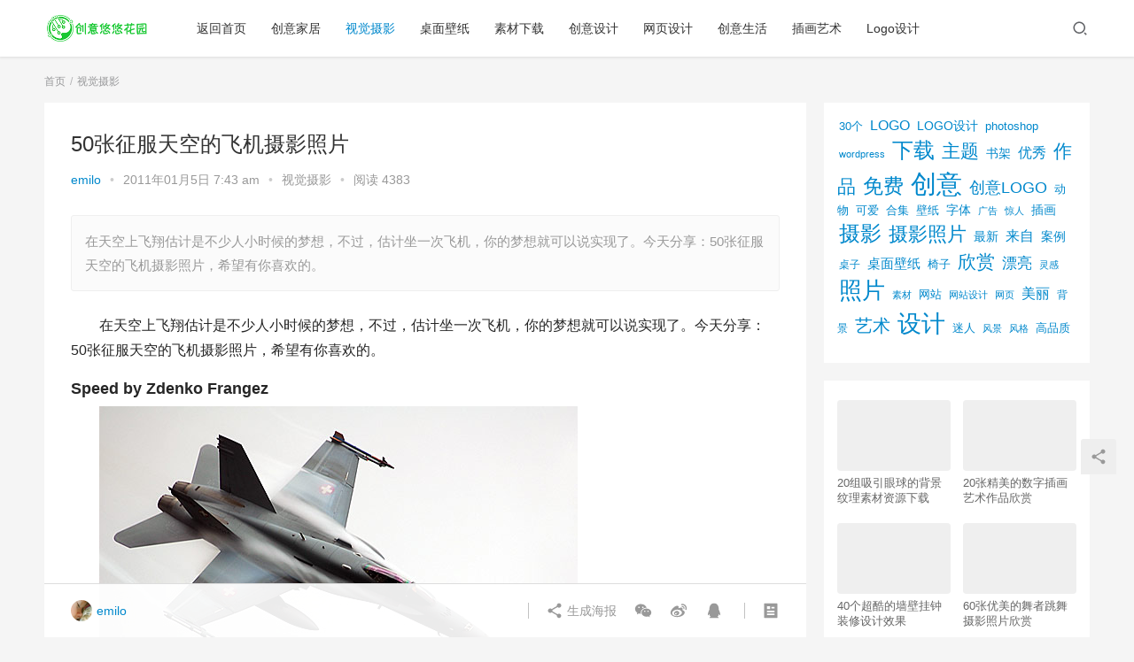

--- FILE ---
content_type: text/html; charset=UTF-8
request_url: http://uuhy.com/html/16002.html
body_size: 16818
content:
<!DOCTYPE html>
<html lang="zh-CN">
<head>
    <meta charset="UTF-8">
    <meta http-equiv="X-UA-Compatible" content="IE=Edge,chrome=1">
    <meta name="renderer" content="webkit">
    <meta name="viewport" content="initial-scale=1.0,user-scalable=no,maximum-scale=1,width=device-width">
    <title>50张征服天空的飞机摄影照片 | 创意悠悠花园</title>
    <meta name='robots' content='max-image-preview:large' />
<meta name="keywords" content="50张,天空,摄影照片,飞机" />
<meta name="description" content="在天空上飞翔估计是不少人小时候的梦想，不过，估计坐一次飞机，你的梦想就可以说实现了。今天分享：50张征服天空的飞机摄影照片，希望有你喜欢的。" />
<meta property="og:type" content="article" />
<meta property="og:url" content="http://uuhy.com/html/16002.html" />
<meta property="og:site_name" content="创意悠悠花园" />
<meta property="og:title" content="50张征服天空的飞机摄影照片" />
<meta property="og:image" content="http://pic.uuhy.com/uploads/2011/01/001-airplanes.jpg" />
<meta property="og:description" content="在天空上飞翔估计是不少人小时候的梦想，不过，估计坐一次飞机，你的梦想就可以说实现了。今天分享：50张征服天空的飞机摄影照片，希望有你喜欢的。" />
<link rel="canonical" href="http://uuhy.com/html/16002.html" />
<meta name="applicable-device" content="pc,mobile" />
<meta http-equiv="Cache-Control" content="no-transform" />
<link rel='dns-prefetch' href='//at.alicdn.com' />
<link rel='stylesheet' id='stylesheet-css'  href='http://uuhy.com/wp-content/themes/justnewsV6.0.1/css/style.css?ver=6.0.1' type='text/css' media='all' />
<link rel='stylesheet' id='font-awesome-css'  href='http://uuhy.com/wp-content/themes/justnewsV6.0.1/themer/assets/css/font-awesome.css?ver=6.0.1' type='text/css' media='all' />
<link rel='stylesheet' id='wp-block-library-css'  href='http://uuhy.com/wp-includes/css/dist/block-library/style.min.css?ver=5.8' type='text/css' media='all' />
<script type='text/javascript' src='https://cdn.jsdelivr.net/npm/jquery@1.12.4/dist/jquery.min.js?ver=1.12.4' id='jquery-core-js'></script>
<script type='text/javascript' src='http://uuhy.com/wp-includes/js/jquery/jquery-migrate.min.js?ver=3.3.2' id='jquery-migrate-js'></script>
<script type='text/javascript' src='//at.alicdn.com/t/font_2010989_pnpf7kimxx.js?ver=6.0.1' id='wpcom-icons-js'></script>
<link rel="EditURI" type="application/rsd+xml" title="RSD" href="http://uuhy.com/xmlrpc.php?rsd" />
<link rel="wlwmanifest" type="application/wlwmanifest+xml" href="http://uuhy.com/wp-includes/wlwmanifest.xml" /> 
<link rel='shortlink' href='http://uuhy.com/?p=16002' />
        <style>
            a, .text-primary, .btn.active, .btn:active, .btn:focus, .btn:hover, .btn.btn-primary .badge, .panel-primary>.panel-heading .badge, .member-form-tab li.active a, .member-account-menu .member-nav-icon, .member-lp-process li.active p, .wpcom-profile .user-group, .wpcom-profile .wpcom-profile-nav li.active a, .wpcom-profile .profile-tab-item.active, .user-card-name .user-group, .plyr--full-ui input[type=range], body>header.header .nav>li.active>a, body>header.header .dropdown-menu>.active>a, .entry .entry-info .nickname, .entry .entry-content .has-theme-color-color, .entry-bar-inner .user-group, .entry-action .btn-dashang, .entry-action .btn-zan, .entry-readmore-btn, .form-submit-text span, .widget_profile .user-group, .list.tabs .tab.active a, .load-more, .kx-list .kx-time{color: #08c;}.bg-primary, .btn.btn-primary, .btn.btn-primary.disabled.focus, .btn.btn-primary.disabled:focus, .btn.btn-primary.disabled:hover, .btn.btn-primary[disabled].focus, .btn.btn-primary[disabled]:focus, .btn.btn-primary[disabled]:hover, fieldset[disabled] .btn.btn-primary.focus, fieldset[disabled] .btn.btn-primary:focus, fieldset[disabled] .btn.btn-primary:hover, .nav-pills>li.active>a, .nav-pills>li.active>a:focus, .nav-pills>li.active>a:hover, .label-primary, .panel-primary>.panel-heading, .action.action-color-1 .action-item, .entry .entry-content .has-theme-color-background-color, .comment-reply-title:before, .comments-title:before, .entry-related-title:before, .widget-title:before, .search-form .submit, .sec-panel-head h1 span:before, .sec-panel-head h2 span:before, .sec-panel-head h3 span:before, .wpcom-slider .swiper-pagination .swiper-pagination-bullet-active, .tagHandler ul.tagHandlerContainer li.tagItem{background-color: #08c;}.form-control:focus, .btn.active, .btn:active, .btn.btn-primary, .btn.btn-primary.active, .btn.btn-primary:active, .btn.btn-primary.disabled.focus, .btn.btn-primary.disabled:focus, .btn.btn-primary.disabled:hover, .btn.btn-primary[disabled].focus, .btn.btn-primary[disabled]:focus, .btn.btn-primary[disabled]:hover, fieldset[disabled] .btn.btn-primary.focus, fieldset[disabled] .btn.btn-primary:focus, fieldset[disabled] .btn.btn-primary:hover, .nav .open>a, .nav .open>a:focus, .nav .open>a:hover, .panel-primary, .panel-primary>.panel-heading, .wpcom-profile .profile-tab-item.active, .search-form input.keyword:focus, .load-more{border-color: #08c;}.btn.active:before, .btn:active:before, .btn:focus:before, .btn:hover:before, .TCaptcha-button .TCaptcha-icon:after, .wpcom-profile .user-group, .user-card-name .user-group, .smartphoto-loader, .entry-bar-inner .user-group, .entry-action .btn-dashang, .entry-action .btn-zan, .entry-readmore-btn, .widget-kx-list .kx-item:before, .widget_profile .user-group, .kx-list .kx-time:before{border-color: #08c;}.btn.active:after, .btn:active:after, .btn:focus:after, .btn:hover:after, .page-numbers>li.active, .pagination>li.active, .swiper-pagination-bullet-active, .swiper-pagination-progress .swiper-pagination-progressbar, .hot-slider .swiper-button-next, .hot-slider .swiper-button-prev, .action .action-item-inner h2, .action .action-item-inner h3, .action .action-item-inner h4, .TCaptcha-button .TCaptcha-icon i, .TCaptcha-button .TCaptcha-icon:before, .member-account-menu .active:before, .member-lp-process li.active i, .member-lp-process li.processed .process-line, .wpcom-profile .user-group:after, .wpcom-profile .profile-tab-item.active:after, .user-card-name .user-group:after, .modules-video .modal-player, .social-login-form .sl-input-submit, .plyr--audio .plyr__control.plyr__tab-focus, .plyr--audio .plyr__control:hover, .plyr--audio .plyr__control[aria-expanded=true], .plyr--video .plyr__control.plyr__tab-focus, .plyr--video .plyr__control:hover, .plyr--video .plyr__control[aria-expanded=true], .plyr__control--overlaid, .plyr__control--overlaid:focus, .plyr__control--overlaid:hover, .plyr__menu__container .plyr__control[role=menuitemradio][aria-checked=true]:before, .entry-bar-inner .user-group:after, .post-loop-default .item-title a .sticky-post, .post-loop-card .item-title .sticky-post, .post-loop-image .item-title .sticky-post, .sidebar .widget_nav_menu ul li.current-menu-item a, .sidebar .widget_nav_menu ul li.current-post-parent a, .widget_profile .user-group:after, .list.tabs .tab.active a:after, .kx-list .kx-date:before{background-color: #08c;}.panel-primary>.panel-heading+.panel-collapse>.panel-body{border-top-color: #08c;}.panel-primary>.panel-footer+.panel-collapse>.panel-body, .member-form-tab li.active{border-bottom-color: #08c;}.wpcom-profile .wpcom-profile-nav li.active a{border-bottom-color: #08c;}.entry .entry-content .h3, .entry .entry-content h3, .entry .member-account-content .woocommerce h2{border-left-color: #08c;}a:hover, .breadcrumb>li a:hover, .page-numbers .pagination-go .pgo-btn:hover, .pagination .pagination-go .pgo-btn:hover, .close:focus, .close:hover, .action .action-share-item:hover, .member-form .form-group.active .wi, .member-form .form-group.active .show-password .wi:hover, .member-form .form-group.error .show-password .wi:hover, .member-form .show-password .wi:hover, .member-form-tab a:hover, .member-account-name a:hover, .member-account-menu li:hover, .wpcom-profile .wpcom-profile-nav a:hover, .wpcom-profile .follow-item .follow-item-text .follow-item-name a:hover, .wpcom-profile-main .profile-posts-list .item-title a:hover, .wpcom-profile-main .profile-comments-list .comment-item-link a:hover, .hentry .member-account-wrap .notify-list .notify-item.status-1 .notify-item-title a:hover, .hentry .member-account-wrap .notify-list .notify-item-title a:hover, .user-card-name:hover, body>header.header .nav>li>a:hover, body>header.header .wpcom-adv-menu>.menu-item-style>.menu-item-wrap>li>a:hover, .navbar-action .login:focus, .navbar-action .login:hover, .navbar-action .profile a:hover, .navbar-search-close:hover, .navbar-search-btn:hover, .navbar-search-icon:focus, .navbar-search-icon:hover, .entry .entry-info a:focus, .entry .entry-info a:hover, .entry .entry-content .has-theme-hover-color, .entry .entry-content .wp-block-wpcom-accordion .panel-heading .panel-title a:hover, .entry .entry-content .wp-block-wpcom-accordion .panel-heading .panel-title a:hover .wi, .entry-bar .info-item a:hover, .comments-list .comment-children .comment-text-reply a:hover, .comments-list .reply a:hover, .comment-body .nickname a:hover, #cancel-comment-reply-link:hover, .post-loop-list .item a:hover, .post-loop-default .item-title a:hover, .post-loop-default .item-meta a:hover, .post-loop-card .item-title a:hover, .post-loop-image .item-title a:hover, .post-loop-image .item-meta-author .avatar:hover, .widget ol a:hover, .widget ul a:hover, .widget_kuaixun .widget-title-more:hover, .widget_profile .profile-name:hover, .sec-panel-head .more:hover, .el-boxed .sec-panel-head h1 span a:hover, .el-boxed .sec-panel-head h2 span a:hover, .el-boxed .sec-panel-head h3 span a:hover, .list.tabs .tab a:hover, .list-links a:focus, .list-links a:hover, .kx-list .kx-content h2 a:hover, .kx-meta .j-mobile-share:hover, .modules-category-posts .sec-panel-more a:hover{color: #07c;}.page-numbers>li:hover, .pagination>li:hover, .hot-slider .swiper-button-prev:hover, .hot-slider .swiper-container-rtl .swiper-button-next:hover, .hot-slider .swiper-button-next:hover, .hot-slider .swiper-container-rtl .swiper-button-prev:hover, .member-account-menu .active:hover:before, .wpcom-profile .wpcom-profile-setcover:hover, .wpcom-profile .profile-tab-item:hover, .social-login-form .sl-input-submit:hover, body>header.header .dropdown-menu>.active>a:focus, body>header.header .dropdown-menu>.active>a:hover, body>header.header .dropdown-menu>li>a:hover, body>header.header .wpcom-adv-menu>.menu-item-style>.menu-item-wrap .dropdown-menu li a:hover, .entry-tag a:focus, .entry-tag a:hover, .wpcom-shortcode-tags li:hover, .page-no-sidebar.member-login .btn-home:hover, .page-no-sidebar.member-register .btn-home:hover, .post-loop-default .item-category:hover, .post-loop-card .item-img .item-category:hover, .post-loop-image .item-img .item-category:hover, .widget .tagcloud a:hover, .sidebar .widget_nav_menu ul li.current-menu-item .sub-menu a:hover, .sidebar .widget_nav_menu ul li.current-post-parent .sub-menu a:hover, .sidebar .widget_nav_menu ul li a:hover, .footer-sns .sns-icon:after, .list.tabs .tab.active a:hover:after, .load-more:focus, .load-more:hover, .modules-carousel-posts .sec-panel-more .swiper-button-next:hover, .modules-carousel-posts .sec-panel-more .swiper-button-prev:hover{background-color: #07c;}.page-numbers .pagination-go .pgo-input:focus, .pagination .pagination-go .pgo-input:focus, .member-form .form-group.active .form-input, .wpcom-profile .wpcom-profile-setcover:hover, .wpcom-profile .profile-tab-item:hover, .entry-tag a:focus, .entry-tag a:hover, .entry-action .btn-dashang.liked, .entry-action .btn-dashang:hover, .entry-action .btn-zan.liked, .entry-action .btn-zan:hover, .entry-readmore-btn:hover, .widget .tagcloud a:hover, .widget-kx-list .kx-item:hover:before, .widget-kx-list .kx-item.active:before, .load-more:focus, .load-more:hover{border-color: #07c;}.action .action-item:hover, .entry .entry-content .has-theme-hover-background-color, .entry-action .btn-dashang.liked, .entry-action .btn-dashang:hover, .entry-action .btn-zan.liked, .entry-action .btn-zan:hover, .entry-readmore-btn:hover, .search-form .submit:hover, .wpcom-slider .swiper-pagination span:hover, .tagHandler ul.tagHandlerContainer li.tagItem:hover{background-color: #07c;}.member-form-tab li.active:hover{border-bottom-color: #07c;}.member-account-input input:focus, .member-account-input select:focus, .member-account-input textarea:focus, .modules-carousel-posts .sec-panel-more .swiper-button-next:hover, .modules-carousel-posts .sec-panel-more .swiper-button-prev:hover{border-color: #07c;}.wpcom-profile .wpcom-profile-nav a:hover{border-bottom-color: #07c;}@media (max-width:991px){.navbar-collapse{background-color: #08c;}}@media (max-width:767px){.entry-bar .info-item.share .mobile{background-color: #08c;}}                        body>header.header{background-color: #fff;;}
                        body>header.header .logo img{max-height: 32px;}
                        @media (max-width: 767px){
                body>header.header .logo img{max-height: 26px;}
            }
                        .entry .entry-video{ height: 482px;}
            @media (max-width: 1219px){
                .entry .entry-video{ height: 386.49883449883px;}
            }
            @media (max-width: 991px){
                .entry .entry-video{ height: 449.41724941725px;}
            }
            @media (max-width: 767px){
                .entry .entry-video{ height: 344.28571428571px;}
            }
            @media (max-width: 500px){
                .entry .entry-video{ height: 241px;}
            }
            .entry-content p{text-indent: 2em;}        </style>
    <link rel="icon" href="http://simg.uuhy.com/2023/12/logo.png" sizes="32x32" />
<link rel="icon" href="http://simg.uuhy.com/2023/12/logo.png" sizes="192x192" />
<link rel="apple-touch-icon" href="http://simg.uuhy.com/2023/12/logo.png" />
<meta name="msapplication-TileImage" content="http://simg.uuhy.com/2023/12/logo.png" />
    <!--[if lte IE 9]><script src="http://uuhy.com/wp-content/themes/justnewsV6.0.1/js/update.js"></script><![endif]-->
</head>
<body class="post-template-default single single-post postid-16002 single-format-standard lang-cn el-boxed">
<header class="header">
    <div class="container clearfix">
        <div class="navbar-header">
            <button type="button" class="navbar-toggle collapsed" data-toggle="collapse" data-target=".navbar-collapse">
                <span class="icon-bar icon-bar-1"></span>
                <span class="icon-bar icon-bar-2"></span>
                <span class="icon-bar icon-bar-3"></span>
            </button>
                        <div class="logo">
            <a href="http://uuhy.com" rel="home"><img src="http://uuhy.com/wp-content/themes/justnewsV6.0.1/images/logo.png" alt="创意悠悠花园"></a>
        </div>
    </div>
    <div class="collapse navbar-collapse">
        <nav class="navbar-left primary-menu"><ul id="menu-topnav" class="nav navbar-nav wpcom-adv-menu"><li class="menu-item"><a href="http://uuhy.com">返回首页</a></li>
<li class="menu-item"><a href="http://uuhy.com/html/category/creativehome">创意家居</a></li>
<li class="menu-item current-post-ancestor current-post-parent active"><a href="http://uuhy.com/html/category/photography">视觉摄影</a></li>
<li class="menu-item"><a href="http://uuhy.com/html/category/wall">桌面壁纸</a></li>
<li class="menu-item"><a href="http://uuhy.com/html/category/materialresources">素材下载</a></li>
<li class="menu-item"><a href="http://uuhy.com/html/category/creativedesign">创意设计</a></li>
<li class="menu-item"><a href="http://uuhy.com/html/category/webdesign">网页设计</a></li>
<li class="menu-item"><a href="http://uuhy.com/html/category/creativeall">创意生活</a></li>
<li class="menu-item"><a href="http://uuhy.com/html/category/illustrationart">插画艺术</a></li>
<li class="menu-item"><a href="http://uuhy.com/html/category/logodesign">Logo设计</a></li>
</ul></nav>        <div class="navbar-action pull-right">
                            <div class="navbar-search-icon j-navbar-search"><i class="wpcom-icon wi"><svg aria-hidden="true"><use xlink:href="#wi-search"></use></svg></i></div>
                    </div>
        <form class="navbar-search" action="http://uuhy.com" method="get" role="search">
            <div class="navbar-search-inner">
                <i class="wpcom-icon wi navbar-search-close"><svg aria-hidden="true"><use xlink:href="#wi-close"></use></svg></i>                <input type="text" name="s" class="navbar-search-input" autocomplete="off" placeholder="输入关键词搜索..." value="">
                <button class="navbar-search-btn" type="submit"><i class="wpcom-icon wi"><svg aria-hidden="true"><use xlink:href="#wi-search"></use></svg></i></button>
            </div>
        </form>
    </div><!-- /.container -->
    </div><!-- /.navbar-collapse -->
</header>
<div id="wrap">    <div class="wrap container">
        <ol class="breadcrumb" vocab="https://schema.org/" typeof="BreadcrumbList"><li class="home" property="itemListElement" typeof="ListItem"><a href="http://uuhy.com" property="item" typeof="WebPage"><span property="name" class="hide">创意悠悠花园</span>首页</a><meta property="position" content="1"></li><li property="itemListElement" typeof="ListItem"><a href="http://uuhy.com/html/category/photography" property="item" typeof="WebPage"><span property="name">视觉摄影</span></a><meta property="position" content="2"></li></ol>        <div class="main">
                            <article id="post-16002" class="post-16002 post type-post status-publish format-standard has-post-thumbnail hentry category-photography tag-1809 tag-2474 tag-2323 tag-2475">
                    <div class="entry">
                                                                        <div class="entry-head">
                            <h1 class="entry-title">50张征服天空的飞机摄影照片</h1>
                            <div class="entry-info">
                                                                    <span class="vcard">
                                        <a class="nickname url fn j-user-card" data-user="1" href="http://uuhy.com/html/author/admin">emilo</a>
                                    </span>
                                    <span class="dot">•</span>
                                                                <time class="entry-date published" datetime="2011-01-05T07:43:49+08:00" pubdate>
                                    2011年01月5日 7:43 am                                </time>
                                <span class="dot">•</span>
                                <a href="http://uuhy.com/html/category/photography" rel="category tag">视觉摄影</a>                                                                    <span class="dot">•</span>
                                    <span>阅读 4383</span>
                                                            </div>
                        </div>
                                                                        <div class="entry-excerpt entry-summary">
                            <p>在天空上飞翔估计是不少人小时候的梦想，不过，估计坐一次飞机，你的梦想就可以说实现了。今天分享：50张征服天空的飞机摄影照片，希望有你喜欢的。</p>
                        </div>
                                                <div class="entry-content clearfix">
                            <p>在天空上飞翔估计是不少人小时候的梦想，不过，估计坐一次飞机，你的梦想就可以说实现了。今天分享：50张征服天空的飞机摄影照片，希望有你喜欢的。</p>
<h4><strong>Speed</strong> by Zdenko Frangez</h4>
<p><a title="Speed by Zdenko Frangez" rel="me" href="http://1x.com/v2/#/?viewpic=3493" target="_blank"><noscript><img src="http://pic.uuhy.com/uploads/2011/01/001-airplanes.jpg" alt="Speed" width="540" /></noscript><img class="j-lazy" src="http://uuhy.com/wp-content/themes/justnewsV6.0.1/themer/assets/images/lazy.png" data-original="http://pic.uuhy.com/uploads/2011/01/001-airplanes.jpg" alt="Speed" width="540" /></a></p>
<h4><strong>The power and the glory</strong> by Peter Walmsley</h4>
<p><a title="The power and the glory by Peter Walmsley" rel="me" href="http://1x.com/v2/#/?viewpic=34899" target="_blank"><noscript><img src="http://pic.uuhy.com/uploads/2011/01/002-airplanes.jpg" alt="The power and the glory" width="540" /></noscript><img class="j-lazy" src="http://uuhy.com/wp-content/themes/justnewsV6.0.1/themer/assets/images/lazy.png" data-original="http://pic.uuhy.com/uploads/2011/01/002-airplanes.jpg" alt="The power and the glory" width="540" /></a></p>
<h4><strong>Red Arrows</strong> by Actionpix</h4>
<p><a title="Red Arrows and the glory by Actionpix" rel="me" href="http://1x.com/v2/#/?viewpic=26631" target="_blank"><noscript><img src="http://pic.uuhy.com/uploads/2011/01/003-airplanes.jpg" alt="Red Arrows" width="540" /></noscript><img class="j-lazy" src="http://uuhy.com/wp-content/themes/justnewsV6.0.1/themer/assets/images/lazy.png" data-original="http://pic.uuhy.com/uploads/2011/01/003-airplanes.jpg" alt="Red Arrows" width="540" /></a></p>
<h4><strong>Air show</strong> by Antonio Grambone</h4>
<p><a title="Air show and the glory by Antonio Grambone" rel="me" href="http://1x.com/v2/#/?viewpic=35307" target="_blank"><noscript><img src="http://pic.uuhy.com/uploads/2011/01/004-airplanes.jpg" alt="Air show" width="540" /></noscript><img class="j-lazy" src="http://uuhy.com/wp-content/themes/justnewsV6.0.1/themer/assets/images/lazy.png" data-original="http://pic.uuhy.com/uploads/2011/01/004-airplanes.jpg" alt="Air show" width="540" /></a></p>
<h4><strong>Heroic</strong> by Torben Meldgaard</h4>
<p><a title="Heroic and the glory by Torben Meldgaard" rel="me" href="http://1x.com/v2/#/?viewpic=9095" target="_blank"><noscript><img src="http://pic.uuhy.com/uploads/2011/01/005-airplanes.jpg" alt="Heroic" width="540" /></noscript><img class="j-lazy" src="http://uuhy.com/wp-content/themes/justnewsV6.0.1/themer/assets/images/lazy.png" data-original="http://pic.uuhy.com/uploads/2011/01/005-airplanes.jpg" alt="Heroic" width="540" /></a></p>
<h4><strong>The easiest way</strong> by Alexandre Buisse</h4>
<p><a title="The easiest way and the glory by Alexandre Buisse" rel="me" href="http://1x.com/v2/#/?viewpic=17739" target="_blank"><noscript><img src="http://pic.uuhy.com/uploads/2011/01/006-airplanes.jpg" alt="The easiest way" width="540" /></noscript><img class="j-lazy" src="http://uuhy.com/wp-content/themes/justnewsV6.0.1/themer/assets/images/lazy.png" data-original="http://pic.uuhy.com/uploads/2011/01/006-airplanes.jpg" alt="The easiest way" width="540" /></a></p>
<h4><strong>Destined</strong> by Shane Peterson</h4>
<p><a title="Destined by Shane Peterson" rel="me" href="http://1x.com/v2/#/?viewpic=35889" target="_blank"><noscript><img src="http://pic.uuhy.com/uploads/2011/01/007-airplanes.jpg" alt="Destined" width="540" /></noscript><img class="j-lazy" src="http://uuhy.com/wp-content/themes/justnewsV6.0.1/themer/assets/images/lazy.png" data-original="http://pic.uuhy.com/uploads/2011/01/007-airplanes.jpg" alt="Destined" width="540" /></a></p>
<h4><strong>Flaming jet</strong> by Richard McDade</h4>
<p><a title="Flaming jet by Richard McDade" rel="me" href="http://1x.com/v2/#/?viewpic=5806" target="_blank"><noscript><img src="http://pic.uuhy.com/uploads/2011/01/008-airplanes.jpg" alt="Flaming jet" width="540" /></noscript><img class="j-lazy" src="http://uuhy.com/wp-content/themes/justnewsV6.0.1/themer/assets/images/lazy.png" data-original="http://pic.uuhy.com/uploads/2011/01/008-airplanes.jpg" alt="Flaming jet" width="540" /></a></p>
<h4><strong>Canadair aircraft in action – fighting for the salvation of the forest.</strong> by Antonio Grambone</h4>
<p><a title="Canadair aircraft in action - fighting for the salvation of the forest. by Antonio Grambone" rel="me" href="http://1x.com/v2/#/?viewpic=35594" target="_blank"><noscript><img src="http://pic.uuhy.com/uploads/2011/01/009-airplanes.jpg" alt="Canadair aircraft in action - fighting for the salvation of the forest." width="540" /></noscript><img class="j-lazy" src="http://uuhy.com/wp-content/themes/justnewsV6.0.1/themer/assets/images/lazy.png" data-original="http://pic.uuhy.com/uploads/2011/01/009-airplanes.jpg" alt="Canadair aircraft in action - fighting for the salvation of the forest." width="540" /></a></p>
<h4><strong>Sunset</strong> by Fotoshi Toshi</h4>
<p><a title="Sunset by Fotoshi Toshi" rel="me" href="http://500px.com/photo/73481" target="_blank"><noscript><img src="http://pic.uuhy.com/uploads/2011/01/010-airplanes.jpg" alt="Sunset" width="540" /></noscript><img class="j-lazy" src="http://uuhy.com/wp-content/themes/justnewsV6.0.1/themer/assets/images/lazy.png" data-original="http://pic.uuhy.com/uploads/2011/01/010-airplanes.jpg" alt="Sunset" width="540" /></a></p>
<h4><strong>Plane..</strong> by Yuri Bikovsky</h4>
<p><a title="Plane.. by Yuri Bikovsky" rel="me" href="http://500px.com/photo/3312" target="_blank"><noscript><img src="http://pic.uuhy.com/uploads/2011/01/011-airplanes.jpg" alt="Plane.." width="540" /></noscript><img class="j-lazy" src="http://uuhy.com/wp-content/themes/justnewsV6.0.1/themer/assets/images/lazy.png" data-original="http://pic.uuhy.com/uploads/2011/01/011-airplanes.jpg" alt="Plane.." width="540" /></a></p>
<h4><strong>Plane from DMD</strong> by Denskii Snoogins</h4>
<p><a title="plane from DMD by Denskii Snoogins" rel="me" href="http://500px.com/photo/204051" target="_blank"><noscript><img src="http://pic.uuhy.com/uploads/2011/01/012-airplanes.jpg" alt="plane from DMD" width="540" /></noscript><img class="j-lazy" src="http://uuhy.com/wp-content/themes/justnewsV6.0.1/themer/assets/images/lazy.png" data-original="http://pic.uuhy.com/uploads/2011/01/012-airplanes.jpg" alt="plane from DMD" width="540" /></a></p>
<h4><strong>Old airplane</strong> by Lobanov Mikhail</h4>
<p><a title="old airplane by Lobanov Mikhail" rel="me" href="http://500px.com/photo/209860" target="_blank"><noscript><img src="http://pic.uuhy.com/uploads/2011/01/013-airplanes.jpg" alt="old airplane" width="540" /></noscript><img class="j-lazy" src="http://uuhy.com/wp-content/themes/justnewsV6.0.1/themer/assets/images/lazy.png" data-original="http://pic.uuhy.com/uploads/2011/01/013-airplanes.jpg" alt="old airplane" width="540" /></a></p>
<h4><strong>Airshow</strong> by Francisco Flores</h4>
<p><a title="Airshow by Francisco Flores" rel="me" href="http://www.behance.net/gallery/Airshow/341171" target="_blank"><noscript><img src="http://pic.uuhy.com/uploads/2011/01/014-airplanes.jpg" alt="Airshow" width="540" /></noscript><img class="j-lazy" src="http://uuhy.com/wp-content/themes/justnewsV6.0.1/themer/assets/images/lazy.png" data-original="http://pic.uuhy.com/uploads/2011/01/014-airplanes.jpg" alt="Airshow" width="540" /></a></p>
<p><a title="Airshow by Francisco Flores" rel="me" href="http://www.behance.net/gallery/Airshow/341171" target="_blank"><noscript><img src="http://pic.uuhy.com/uploads/2011/01/015-airplanes.jpg" alt="Airshow" width="540" /></noscript><img class="j-lazy" src="http://uuhy.com/wp-content/themes/justnewsV6.0.1/themer/assets/images/lazy.png" data-original="http://pic.uuhy.com/uploads/2011/01/015-airplanes.jpg" alt="Airshow" width="540" /></a></p>
<h4><strong>AeroMeeting 2008 / Cenej, Serbia</strong> by Goran Bajazetov</h4>
<p><a title="AeroMeeting 2008 / Cenej, Serbia by Goran Bajazetov" rel="me" href="http://www.behance.net/gallery/AeroMeeting-2008-Cenej-Serbia/97680" target="_blank"><noscript><img src="http://pic.uuhy.com/uploads/2011/01/016-airplanes.jpg" alt="AeroMeeting 2008 / Cenej, Serbia" width="540" /></noscript><img class="j-lazy" src="http://uuhy.com/wp-content/themes/justnewsV6.0.1/themer/assets/images/lazy.png" data-original="http://pic.uuhy.com/uploads/2011/01/016-airplanes.jpg" alt="AeroMeeting 2008 / Cenej, Serbia" width="540" /></a></p>
<h4><strong>Aircraft Dreams – the airplane vintage series</strong> by Andy Kämpf</h4>
<p><a title="Aircraft Dreams - the airplane vintage series by Andy Kämpf" rel="me" href="http://www.behance.net/gallery/Aircraft-Dreams-the-airplane-vintage-series/675895" target="_blank"><noscript><img src="http://pic.uuhy.com/uploads/2011/01/017-airplanes.jpg" alt="Aircraft Dreams - the airplane vintage series" width="540" /></noscript><img class="j-lazy" src="http://uuhy.com/wp-content/themes/justnewsV6.0.1/themer/assets/images/lazy.png" data-original="http://pic.uuhy.com/uploads/2011/01/017-airplanes.jpg" alt="Aircraft Dreams - the airplane vintage series" width="540" /></a></p>
<p><a title="Aircraft Dreams - the airplane vintage series by Andy Kämpf" rel="me" href="http://www.behance.net/gallery/Aircraft-Dreams-the-airplane-vintage-series/675895" target="_blank"><noscript><img src="http://pic.uuhy.com/uploads/2011/01/018-airplanes.jpg" alt="Aircraft Dreams - the airplane vintage series" width="540" /></noscript><img class="j-lazy" src="http://uuhy.com/wp-content/themes/justnewsV6.0.1/themer/assets/images/lazy.png" data-original="http://pic.uuhy.com/uploads/2011/01/018-airplanes.jpg" alt="Aircraft Dreams - the airplane vintage series" width="540" /></a></p>
<p><a title="Aircraft Dreams - the airplane vintage series by Andy Kämpf" rel="me" href="http://www.behance.net/gallery/Aircraft-Dreams-the-airplane-vintage-series/675895" target="_blank"><noscript><img src="http://pic.uuhy.com/uploads/2011/01/019-airplanes.jpg" alt="Aircraft Dreams - the airplane vintage series" width="540" /></noscript><img class="j-lazy" src="http://uuhy.com/wp-content/themes/justnewsV6.0.1/themer/assets/images/lazy.png" data-original="http://pic.uuhy.com/uploads/2011/01/019-airplanes.jpg" alt="Aircraft Dreams - the airplane vintage series" width="540" /></a></p>
<h4><strong>Cessna – Air to Air</strong> by Jason LaBombard</h4>
<p><a title="Cessna - Air to Air by Jason LaBombard" rel="me" href="http://www.behance.net/gallery/Cessna-Air-to-Air/195273" target="_blank"><noscript><img src="http://pic.uuhy.com/uploads/2011/01/020-airplanes.jpg" alt="Cessna - Air to Air" width="540" /></noscript><img class="j-lazy" src="http://uuhy.com/wp-content/themes/justnewsV6.0.1/themer/assets/images/lazy.png" data-original="http://pic.uuhy.com/uploads/2011/01/020-airplanes.jpg" alt="Cessna - Air to Air" width="540" /></a></p>
<h4><strong>EBBR</strong> by Thomas Vandermeiren</h4>
<p><a title="EBBR by Thomas Vandermeiren" rel="me" href="http://www.behance.net/gallery/EBBR/834765" target="_blank"><noscript><img src="http://pic.uuhy.com/uploads/2011/01/021-airplanes.jpg" alt="EBBR" width="540" /></noscript><img class="j-lazy" src="http://uuhy.com/wp-content/themes/justnewsV6.0.1/themer/assets/images/lazy.png" data-original="http://pic.uuhy.com/uploads/2011/01/021-airplanes.jpg" alt="EBBR" width="540" /></a></p>
<p><span id="more-16002"></span></p>
<h4><strong>In between the clouds</strong> by Katharina Schoene</h4>
<p><a title="in between the clouds by Katharina Schoene" rel="me" href="http://www.behance.net/gallery/in-between-the-clouds/804722" target="_blank"><noscript><img src="http://pic.uuhy.com/uploads/2011/01/022-airplanes.jpg" alt="in between the clouds" width="540" /></noscript><img class="j-lazy" src="http://uuhy.com/wp-content/themes/justnewsV6.0.1/themer/assets/images/lazy.png" data-original="http://pic.uuhy.com/uploads/2011/01/022-airplanes.jpg" alt="in between the clouds" width="540" /></a></p>
<h4><strong>Air Fest 2010</strong> by Pablo Costa</h4>
<p><a title="Air Fest 2010 by Pablo Costa" rel="me" href="http://www.behance.net/gallery/Air-Fest-2010/544443" target="_blank"><noscript><img src="http://pic.uuhy.com/uploads/2011/01/023-airplanes.jpg" alt="Air Fest 2010" width="540" /></noscript><img class="j-lazy" src="http://uuhy.com/wp-content/themes/justnewsV6.0.1/themer/assets/images/lazy.png" data-original="http://pic.uuhy.com/uploads/2011/01/023-airplanes.jpg" alt="Air Fest 2010" width="540" /></a></p>
<h4><strong>Tel Aviv Seaport near Airport area</strong> by Yan G.</h4>
<p><a title="Tel Aviv Seaport near Airport area by Yan G." rel="me" href="http://www.behance.net/gallery/Tel-Aviv-Seaport-near-Airport-area/721690" target="_blank"><noscript><img src="http://pic.uuhy.com/uploads/2011/01/024-airplanes.jpg" alt="Tel Aviv Seaport near Airport area" width="540" /></noscript><img class="j-lazy" src="http://uuhy.com/wp-content/themes/justnewsV6.0.1/themer/assets/images/lazy.png" data-original="http://pic.uuhy.com/uploads/2011/01/024-airplanes.jpg" alt="Tel Aviv Seaport near Airport area" width="540" /></a></p>
<h4><strong>My first helicopter</strong> by asher-svi</h4>
<p><a title="my first helicopter by asher-svi" rel="me" href="http://1x.com/v2/#/?viewpic=33349" target="_blank"><noscript><img src="http://pic.uuhy.com/uploads/2011/01/025-airplanes.jpg" alt="my first helicopter" width="540" /></noscript><img class="j-lazy" src="http://uuhy.com/wp-content/themes/justnewsV6.0.1/themer/assets/images/lazy.png" data-original="http://pic.uuhy.com/uploads/2011/01/025-airplanes.jpg" alt="my first helicopter" width="540" /></a></p>
<h4><strong>One flew over the eagle’s nest</strong> by Marco Bianchetti</h4>
<p><a title="One flew over the eagle's nest by Marco Bianchetti" rel="me" href="http://1x.com/v2/#/?viewpic=17755" target="_blank"><noscript><img src="http://pic.uuhy.com/uploads/2011/01/026-airplanes.jpg" alt="One flew over the eagle's nest" width="540" /></noscript><img class="j-lazy" src="http://uuhy.com/wp-content/themes/justnewsV6.0.1/themer/assets/images/lazy.png" data-original="http://pic.uuhy.com/uploads/2011/01/026-airplanes.jpg" alt="One flew over the eagle's nest" width="540" /></a></p>
<h4><strong>Helicopter in the sun</strong> by Hans Björkman</h4>
<p><a title="Helicopter in the sun by Hans Björkman" rel="me" href="http://1x.com/v2/#/?viewpic=1512" target="_blank"><noscript><img src="http://pic.uuhy.com/uploads/2011/01/027-airplanes.jpg" alt="Helicopter in the sun" width="540" /></noscript><img class="j-lazy" src="http://uuhy.com/wp-content/themes/justnewsV6.0.1/themer/assets/images/lazy.png" data-original="http://pic.uuhy.com/uploads/2011/01/027-airplanes.jpg" alt="Helicopter in the sun" width="540" /></a></p>
<h4><strong>Helicopter</strong> by Ilya Belov</h4>
<p><a title="Helicopter by Ilya Belov" rel="me" href="http://500px.com/photo/88954" target="_blank"><noscript><img src="http://pic.uuhy.com/uploads/2011/01/028-airplanes.jpg" alt="Helicopter" width="540" /></noscript><img class="j-lazy" src="http://uuhy.com/wp-content/themes/justnewsV6.0.1/themer/assets/images/lazy.png" data-original="http://pic.uuhy.com/uploads/2011/01/028-airplanes.jpg" alt="Helicopter" width="540" /></a></p>
<h4><strong>Royal Air Force Typhoon Jet Fighter</strong> by UK Ministry of Defence</h4>
<p><a title="Royal Air Force Typhoon Jet Fighter by UK Ministry of Defence" rel="me" href="http://www.flickr.com/photos/defenceimages/5181694860/" target="_blank"><noscript><img src="http://pic.uuhy.com/uploads/2011/01/029-airplanes.jpg" alt="Royal Air Force Typhoon Jet Fighter" width="540" /></noscript><img class="j-lazy" src="http://uuhy.com/wp-content/themes/justnewsV6.0.1/themer/assets/images/lazy.png" data-original="http://pic.uuhy.com/uploads/2011/01/029-airplanes.jpg" alt="Royal Air Force Typhoon Jet Fighter" width="540" /></a></p>
<h4><strong>De Havilland DH100 Vampire Jet Fighter</strong> by markfftang</h4>
<p><a title="de Havilland DH100 Vampire Jet Fighter by markfftang" rel="me" href="http://www.flickr.com/photos/fftang/5002344758/" target="_blank"><noscript><img src="http://pic.uuhy.com/uploads/2011/01/030-airplanes.jpg" alt="de Havilland DH100 Vampire Jet Fighter" width="540" /></noscript><img class="j-lazy" src="http://uuhy.com/wp-content/themes/justnewsV6.0.1/themer/assets/images/lazy.png" data-original="http://pic.uuhy.com/uploads/2011/01/030-airplanes.jpg" alt="de Havilland DH100 Vampire Jet Fighter" width="540" /></a></p>
<h4><strong>Helicopter Air Refueling Mission</strong> by DVIDSHUB</h4>
<p><a title="Helicopter Air Refueling Mission by DVIDSHUB" rel="me" href="http://www.flickr.com/photos/dvids/3486537506/" target="_blank"><noscript><img src="http://pic.uuhy.com/uploads/2011/01/031-airplanes.jpg" alt="Helicopter Air Refueling Mission" width="540" /></noscript><img class="j-lazy" src="http://uuhy.com/wp-content/themes/justnewsV6.0.1/themer/assets/images/lazy.png" data-original="http://pic.uuhy.com/uploads/2011/01/031-airplanes.jpg" alt="Helicopter Air Refueling Mission" width="540" /></a></p>
<h4><strong>Helicopter</strong> by Bjørn Hovland Børve</h4>
<p><a title="helicopter by Bjørn Hovland Børve" rel="me" href="http://www.flickr.com/photos/bjornhb/3141044350/" target="_blank"><noscript><img src="http://pic.uuhy.com/uploads/2011/01/032-airplanes.jpg" alt="helicopter" width="540" /></noscript><img class="j-lazy" src="http://uuhy.com/wp-content/themes/justnewsV6.0.1/themer/assets/images/lazy.png" data-original="http://pic.uuhy.com/uploads/2011/01/032-airplanes.jpg" alt="helicopter" width="540" /></a></p>
<h4><strong>RAF Merlin Helicopter During Exercise Desert Vortex</strong> by UK Ministry of Defence</h4>
<p><a title="RAF Merlin Helicopter During Exercise Desert Vortex by UK Ministry of Defence" rel="me" href="http://www.flickr.com/photos/defenceimages/4907691122/" target="_blank"><noscript><img src="http://pic.uuhy.com/uploads/2011/01/033-airplanes.jpg" alt="RAF Merlin Helicopter During Exercise Desert Vortex" width="540" /></noscript><img class="j-lazy" src="http://uuhy.com/wp-content/themes/justnewsV6.0.1/themer/assets/images/lazy.png" data-original="http://pic.uuhy.com/uploads/2011/01/033-airplanes.jpg" alt="RAF Merlin Helicopter During Exercise Desert Vortex" width="540" /></a></p>
<h4><strong>Helicopter arrival</strong> by Vilhjálmur Ingi Vilhjálmsson</h4>
<p><a title="Helicopter arrival by Vilhjálmur Ingi Vilhjálmsson" rel="me" href="http://www.flickr.com/photos/villiv/3421196304/" target="_blank"><noscript><img src="http://pic.uuhy.com/uploads/2011/01/034-airplanes.jpg" alt="Helicopter arrival" width="540" /></noscript><img class="j-lazy" src="http://uuhy.com/wp-content/themes/justnewsV6.0.1/themer/assets/images/lazy.png" data-original="http://pic.uuhy.com/uploads/2011/01/034-airplanes.jpg" alt="Helicopter arrival" width="540" /></a></p>
<h4><strong>Royal Navy Merlin Helicopter Lands Onboard HMS Somerset Near Iraq</strong> by UK Ministry of Defence</h4>
<p><a title="Royal Navy Merlin Helicopter Lands Onboard HMS Somerset Near Iraq by UK Ministry of Defence" rel="me" href="http://www.flickr.com/photos/defenceimages/5198268682/" target="_blank"><noscript><img src="http://pic.uuhy.com/uploads/2011/01/035-airplanes.jpg" alt="Royal Navy Merlin Helicopter Lands Onboard HMS Somerset Near Iraq" width="540" /></noscript><img class="j-lazy" src="http://uuhy.com/wp-content/themes/justnewsV6.0.1/themer/assets/images/lazy.png" data-original="http://pic.uuhy.com/uploads/2011/01/035-airplanes.jpg" alt="Royal Navy Merlin Helicopter Lands Onboard HMS Somerset Near Iraq" width="540" /></a></p>
<h4><strong>Cuba Gallery: Clouds / plane / blue sky / photography</strong> by cubagallery</h4>
<p><a title="Cuba Gallery: Clouds / plane / blue sky / photography by cubagallery" rel="me" href="http://www.flickr.com/photos/cubagallery/3517315415/" target="_blank"><noscript><img src="http://pic.uuhy.com/uploads/2011/01/036-airplanes.jpg" alt="Cuba Gallery: Clouds / plane / blue sky / photography" width="540" /></noscript><img class="j-lazy" src="http://uuhy.com/wp-content/themes/justnewsV6.0.1/themer/assets/images/lazy.png" data-original="http://pic.uuhy.com/uploads/2011/01/036-airplanes.jpg" alt="Cuba Gallery: Clouds / plane / blue sky / photography" width="540" /></a></p>
<h4><strong>Hawker Hurricane Fighter Plane at Kelmarsh Festival of History 2009</strong> by Steve Greaves</h4>
<p><a title="Hawker Hurricane Fighter Plane at Kelmarsh Festival of History 2009 by Steve Greaves" rel="me" href="http://www.flickr.com/photos/stevegreaves/3761314079/" target="_blank"><noscript><img src="http://pic.uuhy.com/uploads/2011/01/037-airplanes.jpg" alt="Hawker Hurricane Fighter Plane at Kelmarsh Festival of History 2009" width="540" /></noscript><img class="j-lazy" src="http://uuhy.com/wp-content/themes/justnewsV6.0.1/themer/assets/images/lazy.png" data-original="http://pic.uuhy.com/uploads/2011/01/037-airplanes.jpg" alt="Hawker Hurricane Fighter Plane at Kelmarsh Festival of History 2009" width="540" /></a></p>
<h4><strong>Cormorant Helicopter</strong> by Bobby Noble</h4>
<p><a title="Cormorant Helicopter by Bobby Noble" rel="me" href="http://www.flickr.com/photos/bnoble_photo/2919343689/" target="_blank"><noscript><img src="http://pic.uuhy.com/uploads/2011/01/038-airplanes.jpg" alt="Cormorant Helicopter" width="540" /></noscript><img class="j-lazy" src="http://uuhy.com/wp-content/themes/justnewsV6.0.1/themer/assets/images/lazy.png" data-original="http://pic.uuhy.com/uploads/2011/01/038-airplanes.jpg" alt="Cormorant Helicopter" width="540" /></a></p>
<h4><strong>U.S. helicopters land outside the U.S. Embassy in Haiti.</strong> by Official U.S. Navy Gallery</h4>
<p><a title="U.S. helicopters land outside the U.S. Embassy in Haiti. by Official U.S. Navy Gallery" rel="me" href="http://www.flickr.com/photos/usnavynvns/4312632746/" target="_blank"><noscript><img src="http://pic.uuhy.com/uploads/2011/01/039-airplanes.jpg" alt="U.S. helicopters land outside the U.S. Embassy in Haiti." width="540" /></noscript><img class="j-lazy" src="http://uuhy.com/wp-content/themes/justnewsV6.0.1/themer/assets/images/lazy.png" data-original="http://pic.uuhy.com/uploads/2011/01/039-airplanes.jpg" alt="U.S. helicopters land outside the U.S. Embassy in Haiti." width="540" /></a></p>
<h4><strong>Top Active USAF Fighter Jets F-35 Lightning II</strong> by AhBoon.Net</h4>
<p><a title="Top Active USAF Fighter Jets F-35 Lightning II by AhBoon.Net" rel="me" href="http://www.flickr.com/photos/42184160@N02/3919106202/" target="_blank"><noscript><img src="http://pic.uuhy.com/uploads/2011/01/040-airplanes.jpg" alt="Top Active USAF Fighter Jets F-35 Lightning II" width="540" /></noscript><img class="j-lazy" src="http://uuhy.com/wp-content/themes/justnewsV6.0.1/themer/assets/images/lazy.png" data-original="http://pic.uuhy.com/uploads/2011/01/040-airplanes.jpg" alt="Top Active USAF Fighter Jets F-35 Lightning II" width="540" /></a></p>
<h4><strong>Uros Petrovic – Sun, sky, plane and man</strong> by Uros Petrovic</h4>
<p><a title="Uros Petrovic - Sun, sky, plane and man by Uros Petrovic" rel="me" href="http://www.flickr.com/photos/urospetrovic/3620938695/" target="_blank"><noscript><img src="http://pic.uuhy.com/uploads/2011/01/041-airplanes.jpg" alt="Uros Petrovic - Sun, sky, plane and man" width="540" /></noscript><img class="j-lazy" src="http://uuhy.com/wp-content/themes/justnewsV6.0.1/themer/assets/images/lazy.png" data-original="http://pic.uuhy.com/uploads/2011/01/041-airplanes.jpg" alt="Uros Petrovic - Sun, sky, plane and man" width="540" /></a></p>
<h4><strong>Ghost Plane</strong> by Kris Klop</h4>
<p><a title="Ghost Plane by Kris Klop" rel="me" href="http://www.flickr.com/photos/clearskyphotography/2127247812/" target="_blank"><noscript><img src="http://pic.uuhy.com/uploads/2011/01/042-airplanes.jpg" alt="Ghost Plane" width="540" /></noscript><img class="j-lazy" src="http://uuhy.com/wp-content/themes/justnewsV6.0.1/themer/assets/images/lazy.png" data-original="http://pic.uuhy.com/uploads/2011/01/042-airplanes.jpg" alt="Ghost Plane" width="540" /></a></p>
<h4><strong>Jet Fighter</strong> by Kris Klop</h4>
<p><a title="Jet Fighter by Kris Klop" rel="me" href="http://keanephotousa.deviantart.com/art/Jet-Fighter-169390311" target="_blank"><noscript><img src="http://pic.uuhy.com/uploads/2011/01/043-airplanes.jpg" alt="Jet Fighter" width="540" /></noscript><img class="j-lazy" src="http://uuhy.com/wp-content/themes/justnewsV6.0.1/themer/assets/images/lazy.png" data-original="http://pic.uuhy.com/uploads/2011/01/043-airplanes.jpg" alt="Jet Fighter" width="540" /></a></p>
<h4><strong>Helicopter</strong> by dr-phoenix</h4>
<p><a title="Helicopter by dr-phoenix" rel="me" href="http://dr-phoenix.deviantart.com/art/Helicopter-123533436" target="_blank"><noscript><img src="http://pic.uuhy.com/uploads/2011/01/044-airplanes.jpg" alt="Helicopter" width="540" /></noscript><img class="j-lazy" src="http://uuhy.com/wp-content/themes/justnewsV6.0.1/themer/assets/images/lazy.png" data-original="http://pic.uuhy.com/uploads/2011/01/044-airplanes.jpg" alt="Helicopter" width="540" /></a></p>
<h4><strong>Helicopter</strong> by Gordon Stone McBryde</h4>
<p><a title="Helicopter by Gordon Stone McBryde" rel="me" href="http://p0rg.deviantart.com/art/Helicopter-57107444" target="_blank"><noscript><img src="http://pic.uuhy.com/uploads/2011/01/045-airplanes.jpg" alt="Helicopter" width="540" /></noscript><img class="j-lazy" src="http://uuhy.com/wp-content/themes/justnewsV6.0.1/themer/assets/images/lazy.png" data-original="http://pic.uuhy.com/uploads/2011/01/045-airplanes.jpg" alt="Helicopter" width="540" /></a></p>
<h4><strong>Helicopter</strong> by Natascha Tallowin</h4>
<p><a title="Helicopter by Natascha Tallowin" rel="me" href="http://jrtnet.deviantart.com/art/Helicopter-70416858" target="_blank"><noscript><img src="http://pic.uuhy.com/uploads/2011/01/046-airplanes.jpg" alt="Helicopter" width="540" /></noscript><img class="j-lazy" src="http://uuhy.com/wp-content/themes/justnewsV6.0.1/themer/assets/images/lazy.png" data-original="http://pic.uuhy.com/uploads/2011/01/046-airplanes.jpg" alt="Helicopter" width="540" /></a></p>
<h4><strong>Helicopter</strong> by Andres Molina</h4>
<p><a title="Helicopter by Andres Molina" rel="me" href="http://crazito.deviantart.com/art/Helicopter-143959196" target="_blank"><noscript><img src="http://pic.uuhy.com/uploads/2011/01/047-airplanes.jpg" alt="Helicopter" width="540" /></noscript><img class="j-lazy" src="http://uuhy.com/wp-content/themes/justnewsV6.0.1/themer/assets/images/lazy.png" data-original="http://pic.uuhy.com/uploads/2011/01/047-airplanes.jpg" alt="Helicopter" width="540" /></a></p>
<h4><strong>Training Day II</strong> by R3ality66</h4>
<p><a title="Training Day II by R3ality66" rel="me" href="http://r3ality66.deviantart.com/art/Training-Day-II-100990723" target="_blank"><noscript><img src="http://pic.uuhy.com/uploads/2011/01/048-airplanes.jpg" alt="Training Day II" width="540" /></noscript><img class="j-lazy" src="http://uuhy.com/wp-content/themes/justnewsV6.0.1/themer/assets/images/lazy.png" data-original="http://pic.uuhy.com/uploads/2011/01/048-airplanes.jpg" alt="Training Day II" width="540" /></a></p>
<h4><strong>Airplane</strong> by Sharky Waters</h4>
<p><a title="Airplane by Sharky Waters" rel="me" href="http://sharkywaters.deviantart.com/art/Airplane-74600972" target="_blank"><noscript><img src="http://pic.uuhy.com/uploads/2011/01/049-airplanes.jpg" alt="Airplane" width="540" /></noscript><img class="j-lazy" src="http://uuhy.com/wp-content/themes/justnewsV6.0.1/themer/assets/images/lazy.png" data-original="http://pic.uuhy.com/uploads/2011/01/049-airplanes.jpg" alt="Airplane" width="540" /></a></p>
<h4><strong>Airplane</strong> by Disisme</h4>
<p><a title="Airplane by Disisme" rel="me" href="http://disisme.deviantart.com/art/Airplane-108847589" target="_blank"><noscript><img src="http://pic.uuhy.com/uploads/2011/01/050-airplanes.jpg" alt="Airplane" width="540" /></noscript><img class="j-lazy" src="http://uuhy.com/wp-content/themes/justnewsV6.0.1/themer/assets/images/lazy.png" data-original="http://pic.uuhy.com/uploads/2011/01/050-airplanes.jpg" alt="Airplane" width="540" /></a></p>
<h4><strong>F22 jet going supersonic</strong> by Dr. Federico Farnese</h4>
<p><a title="F22 jet going supersonic by Dr. Federico Farnese" rel="me" href="http://morbiusx33.deviantart.com/art/F22-jet-going-supersonic-154676517" target="_blank"><noscript><img src="http://pic.uuhy.com/uploads/2011/01/051-airplanes.jpg" alt="F22 jet going supersonic" width="540" /></noscript><img class="j-lazy" src="http://uuhy.com/wp-content/themes/justnewsV6.0.1/themer/assets/images/lazy.png" data-original="http://pic.uuhy.com/uploads/2011/01/051-airplanes.jpg" alt="F22 jet going supersonic" width="540" /></a></p>
                                                        <div class="entry-copyright"><p>原创文章，作者：emilo，如若转载，请注明出处：http://uuhy.com/html/16002.html</p></div>                        </div>
                        <div class="entry-footer">
                            <div class="entry-tag"><a href="http://uuhy.com/html/tag/50%e5%bc%a0" rel="tag">50张</a><a href="http://uuhy.com/html/tag/%e5%a4%a9%e7%a9%ba" rel="tag">天空</a><a href="http://uuhy.com/html/tag/%e6%91%84%e5%bd%b1%e7%85%a7%e7%89%87" rel="tag">摄影照片</a><a href="http://uuhy.com/html/tag/%e9%a3%9e%e6%9c%ba" rel="tag">飞机</a></div>
                            <div class="entry-action">
                                <div class="btn-zan" data-id="16002"><i class="wpcom-icon wi"><svg aria-hidden="true"><use xlink:href="#wi-thumb-up-fill"></use></svg></i> 赞 <span class="entry-action-num">(0)</span></div>

                                                            </div>

                            <div class="entry-bar">
                                <div class="entry-bar-inner clearfix">
                                                                            <div class="author pull-left">
                                                                                        <a data-user="1" target="_blank" href="http://uuhy.com/html/author/admin" class="avatar j-user-card">
                                                <img alt='emilo' src='http://cdn.v2ex.com/gravatar/03f536743db57c89b3780a4f7b754f59?s=60&#038;d=wavatar&#038;r=g' srcset='http://cdn.v2ex.com/gravatar/03f536743db57c89b3780a4f7b754f59?s=120&#038;d=wavatar&#038;r=g 2x' class='avatar avatar-60 photo' height='60' width='60' /><span class="author-name">emilo</span>                                            </a>
                                        </div>
                                                                        <div class="info pull-right">
                                        <div class="info-item meta">
                                                                                                                                                                            </div>
                                        <div class="info-item share">
                                            <a class="meta-item mobile j-mobile-share" href="javascript:;" data-id="16002" data-qrcode="http://uuhy.com/html/16002.html"><i class="wpcom-icon wi"><svg aria-hidden="true"><use xlink:href="#wi-share"></use></svg></i> 生成海报</a>
                                                                                            <a class="meta-item wechat" data-share="wechat" target="_blank" rel="nofollow" href="#">
                                                    <i class="wpcom-icon wi"><svg aria-hidden="true"><use xlink:href="#wi-wechat"></use></svg></i>                                                </a>
                                                                                            <a class="meta-item weibo" data-share="weibo" target="_blank" rel="nofollow" href="#">
                                                    <i class="wpcom-icon wi"><svg aria-hidden="true"><use xlink:href="#wi-weibo"></use></svg></i>                                                </a>
                                                                                            <a class="meta-item qq" data-share="qq" target="_blank" rel="nofollow" href="#">
                                                    <i class="wpcom-icon wi"><svg aria-hidden="true"><use xlink:href="#wi-qq"></use></svg></i>                                                </a>
                                                                                    </div>
                                        <div class="info-item act">
                                            <a href="javascript:;" id="j-reading"><i class="wpcom-icon wi"><svg aria-hidden="true"><use xlink:href="#wi-article"></use></svg></i></a>
                                        </div>
                                    </div>
                                </div>
                            </div>

                            <div class="entry-page">
                                                                    <div class="entry-page-prev j-lazy" style="background-image: url(http://uuhy.com/wp-content/themes/justnewsV6.0.1/themer/assets/images/lazy.png);" data-original="">
                                        <a href="http://uuhy.com/html/15899.html" title="50张令人惊叹的创意PS处理照片" rel="prev">
                                            <span>50张令人惊叹的创意PS处理照片</span>
                                        </a>
                                        <div class="entry-page-info">
                                            <span class="pull-left"><i class="wpcom-icon wi"><svg aria-hidden="true"><use xlink:href="#wi-arrow-left-double"></use></svg></i> 上一篇</span>
                                            <span class="pull-right">2011年01月5日 7:43 am</span>
                                        </div>
                                    </div>
                                                                                                    <div class="entry-page-next j-lazy" style="background-image: url(http://uuhy.com/wp-content/themes/justnewsV6.0.1/themer/assets/images/lazy.png);" data-original="">
                                        <a href="http://uuhy.com/html/16015.html" title="30个简单创意的条形码设计" rel="next">
                                            <span>30个简单创意的条形码设计</span>
                                        </a>
                                        <div class="entry-page-info">
                                            <span class="pull-right">下一篇 <i class="wpcom-icon wi"><svg aria-hidden="true"><use xlink:href="#wi-arrow-right-double"></use></svg></i></span>
                                            <span class="pull-left">2011年01月6日 7:47 am</span>
                                        </div>
                                    </div>
                                                            </div>
                                                        <h3 class="entry-related-title">相关推荐</h3><ul class="entry-related cols-3 post-loop post-loop-default"><li class="item item2 item-no-thumb">
        <div class="item-content">
                <h4 class="item-title">
            <a href="http://uuhy.com/html/16165.html" target="_blank" rel="bookmark">
                                 55张叹为观止的高速摄影照片            </a>
        </h4>
        <div class="item-excerpt">
            <p>有人说，玩高速摄影就是烧钱，不过，烧不起钱，还是可以欣赏一些平时我们肉眼看不到的摄影照片。今天分享：55张叹为观止的高速摄影照片，希望有你喜欢的。</p>
        </div>
        <div class="item-meta">
                                            <a class="item-meta-li" href="http://uuhy.com/html/category/photography" target="_blank">视觉摄影</a>
                            <span class="item-meta-li date">2011年01月25日</span>
            <div class="item-meta-right">
                <span class="item-meta-li views" title="阅读数"><i class="wpcom-icon wi"><svg aria-hidden="true"><use xlink:href="#wi-eye"></use></svg></i> 4.5K</span><span class="item-meta-li likes" title="点赞数"><i class="wpcom-icon wi"><svg aria-hidden="true"><use xlink:href="#wi-thumb-up"></use></svg></i> 0</span>            </div>
        </div>
    </div>
</li>
<li class="item item2">
        <div class="item-img">
        <a class="item-img-inner" href="http://uuhy.com/html/18660.html" title="28张魔幻的云朵摄影照片" target="_blank" rel="bookmark">
            <img width="480" height="300" src="http://uuhy.com/wp-content/themes/justnewsV6.0.1/themer/assets/images/lazy.png" class="attachment-post-thumbnail size-post-thumbnail wp-post-image j-lazy" alt="28张魔幻的云朵摄影照片" data-original="http://simg.uuhy.com/2011/10/269612-480x300.jpg" />        </a>
                <a class="item-category" href="http://uuhy.com/html/category/photography" target="_blank">视觉摄影</a>
            </div>
        <div class="item-content">
                <h4 class="item-title">
            <a href="http://uuhy.com/html/18660.html" target="_blank" rel="bookmark">
                                 28张魔幻的云朵摄影照片            </a>
        </h4>
        <div class="item-excerpt">
            <p>个人觉得云朵的摄影需要一定的运气，毕竟你不可能天天盯着天上看，或者当你看到漂亮的云朵的时候，手里就有相机，今天分享：28张魔幻的云朵摄影照片，希望其中有你喜欢的。</p>
        </div>
        <div class="item-meta">
                                    <span class="item-meta-li date">2011年10月19日</span>
            <div class="item-meta-right">
                <span class="item-meta-li views" title="阅读数"><i class="wpcom-icon wi"><svg aria-hidden="true"><use xlink:href="#wi-eye"></use></svg></i> 6.9K</span><span class="item-meta-li likes" title="点赞数"><i class="wpcom-icon wi"><svg aria-hidden="true"><use xlink:href="#wi-thumb-up"></use></svg></i> 1</span>            </div>
        </div>
    </div>
</li>
<li class="item item2 item-no-thumb">
        <div class="item-content">
                <h4 class="item-title">
            <a href="http://uuhy.com/html/16331.html" target="_blank" rel="bookmark">
                                 70张完美抓拍的摄影照片            </a>
        </h4>
        <div class="item-excerpt">
            <p>好的摄影照片总是在某一刻中才会出现，而高超的摄影师总是能够抓住完美的瞬间，把自己想要的照片拍下来。今天分享：70张完美抓拍的摄影照片，希望有你喜欢的。</p>
        </div>
        <div class="item-meta">
                                            <a class="item-meta-li" href="http://uuhy.com/html/category/photography" target="_blank">视觉摄影</a>
                            <span class="item-meta-li date">2011年02月17日</span>
            <div class="item-meta-right">
                <span class="item-meta-li views" title="阅读数"><i class="wpcom-icon wi"><svg aria-hidden="true"><use xlink:href="#wi-eye"></use></svg></i> 6.1K</span><span class="item-meta-li likes" title="点赞数"><i class="wpcom-icon wi"><svg aria-hidden="true"><use xlink:href="#wi-thumb-up"></use></svg></i> 1</span>            </div>
        </div>
    </div>
</li>
<li class="item item2">
        <div class="item-img">
        <a class="item-img-inner" href="http://uuhy.com/html/17097.html" title="22张大型猫科动物的摄影照片" target="_blank" rel="bookmark">
            <img width="480" height="300" src="http://uuhy.com/wp-content/themes/justnewsV6.0.1/themer/assets/images/lazy.png" class="attachment-post-thumbnail size-post-thumbnail wp-post-image j-lazy" alt="22张大型猫科动物的摄影照片" data-original="http://simg.uuhy.com/2011/07/7bae2c99505b4e661d544f182590d5b0-480x300.jpg" />        </a>
                <a class="item-category" href="http://uuhy.com/html/category/photography" target="_blank">视觉摄影</a>
            </div>
        <div class="item-content">
                <h4 class="item-title">
            <a href="http://uuhy.com/html/17097.html" target="_blank" rel="bookmark">
                                 22张大型猫科动物的摄影照片            </a>
        </h4>
        <div class="item-excerpt">
            <p>在你的知识中大型猫科动物有那些呢？今天分享：22张大型猫科动物的摄影照片，希望其中有你喜欢的。当然，如果没有一定的保持措施不建议你也去尝试。</p>
        </div>
        <div class="item-meta">
                                    <span class="item-meta-li date">2011年07月27日</span>
            <div class="item-meta-right">
                <span class="item-meta-li views" title="阅读数"><i class="wpcom-icon wi"><svg aria-hidden="true"><use xlink:href="#wi-eye"></use></svg></i> 5.6K</span><span class="item-meta-li likes" title="点赞数"><i class="wpcom-icon wi"><svg aria-hidden="true"><use xlink:href="#wi-thumb-up"></use></svg></i> 0</span>            </div>
        </div>
    </div>
</li>
<li class="item item2">
        <div class="item-img">
        <a class="item-img-inner" href="http://uuhy.com/html/22208.html" title="25张以鸽子为主题的摄影照片" target="_blank" rel="bookmark">
            <img width="480" height="300" src="http://uuhy.com/wp-content/themes/justnewsV6.0.1/themer/assets/images/lazy.png" class="attachment-post-thumbnail size-post-thumbnail wp-post-image j-lazy" alt="25张以鸽子为主题的摄影照片" data-original="http://simg.uuhy.com/2012/09/doves-480x300.jpg" />        </a>
                <a class="item-category" href="http://uuhy.com/html/category/photography" target="_blank">视觉摄影</a>
            </div>
        <div class="item-content">
                <h4 class="item-title">
            <a href="http://uuhy.com/html/22208.html" target="_blank" rel="bookmark">
                                 25张以鸽子为主题的摄影照片            </a>
        </h4>
        <div class="item-excerpt">
            <p>鸽子估计没有人会不认识的吧，大部分人知道的应该是鸽子的导航能力，对于吃货来说，可能就不是了，今天收集分享：25张以鸽子为主题的摄影照片，希望其中有你喜欢和需要的，或者可以给你带来灵感的。</p>
        </div>
        <div class="item-meta">
                                    <span class="item-meta-li date">2012年10月12日</span>
            <div class="item-meta-right">
                <span class="item-meta-li views" title="阅读数"><i class="wpcom-icon wi"><svg aria-hidden="true"><use xlink:href="#wi-eye"></use></svg></i> 5.0K</span><span class="item-meta-li likes" title="点赞数"><i class="wpcom-icon wi"><svg aria-hidden="true"><use xlink:href="#wi-thumb-up"></use></svg></i> 0</span>            </div>
        </div>
    </div>
</li>
<li class="item item2">
        <div class="item-img">
        <a class="item-img-inner" href="http://uuhy.com/html/17903.html" title="20张关于风的摄影照片" target="_blank" rel="bookmark">
            <img width="480" height="300" src="http://uuhy.com/wp-content/themes/justnewsV6.0.1/themer/assets/images/lazy.png" class="attachment-post-thumbnail size-post-thumbnail wp-post-image j-lazy" alt="20张关于风的摄影照片" data-original="http://simg.uuhy.com/2011/09/01-lucidmz1-480x300.jpg" />        </a>
                <a class="item-category" href="http://uuhy.com/html/category/photography" target="_blank">视觉摄影</a>
            </div>
        <div class="item-content">
                <h4 class="item-title">
            <a href="http://uuhy.com/html/17903.html" target="_blank" rel="bookmark">
                                 20张关于风的摄影照片            </a>
        </h4>
        <div class="item-excerpt">
            <p>【古文】值印宗法师，讲涅盘经。因二僧论风幡义，一曰风动，一曰幡动，议论不已。惠能进曰：“不是风动，不是幡动，仁者心动。”一众骇然 。这个典故我相信都应该知道或者了解，那今天就分享：20张关于风的摄影照片，希望其中有你喜欢的，或者你也可以尝试一下。</p>
        </div>
        <div class="item-meta">
                                    <span class="item-meta-li date">2011年09月4日</span>
            <div class="item-meta-right">
                <span class="item-meta-li views" title="阅读数"><i class="wpcom-icon wi"><svg aria-hidden="true"><use xlink:href="#wi-eye"></use></svg></i> 30.6K</span><span class="item-meta-li likes" title="点赞数"><i class="wpcom-icon wi"><svg aria-hidden="true"><use xlink:href="#wi-thumb-up"></use></svg></i> 3</span>            </div>
        </div>
    </div>
</li>
<li class="item item2 item-no-thumb">
        <div class="item-content">
                <h4 class="item-title">
            <a href="http://uuhy.com/html/15527.html" target="_blank" rel="bookmark">
                                 10张看起来很假的真实摄影照片            </a>
        </h4>
        <div class="item-excerpt">
            <p>今天分享：10张看起来很假的真实摄影照片，你可能觉得这些照片非常假，但事实上，这些照片都是真实的。</p>
        </div>
        <div class="item-meta">
                                            <a class="item-meta-li" href="http://uuhy.com/html/category/photography" target="_blank">视觉摄影</a>
                            <span class="item-meta-li date">2010年12月1日</span>
            <div class="item-meta-right">
                <span class="item-meta-li views" title="阅读数"><i class="wpcom-icon wi"><svg aria-hidden="true"><use xlink:href="#wi-eye"></use></svg></i> 3.0K</span><span class="item-meta-li likes" title="点赞数"><i class="wpcom-icon wi"><svg aria-hidden="true"><use xlink:href="#wi-thumb-up"></use></svg></i> 0</span>            </div>
        </div>
    </div>
</li>
<li class="item item2 item-no-thumb">
        <div class="item-content">
                <h4 class="item-title">
            <a href="http://uuhy.com/html/15951.html" target="_blank" rel="bookmark">
                                 50张温暖人心的节日贺卡            </a>
        </h4>
        <div class="item-excerpt">
            <p>话说，现在还有多少人有给朋友寄贺卡的习惯呢？我想大部分的人也就是通过手机短信，或者是聊天工具发送自己的节日祝福吧。今天就分享：50张温暖人心的节日贺卡，可以尝试一下自己新手制作一张贺卡。然后寄给自己的家人或者朋友.</p>
        </div>
        <div class="item-meta">
                                            <a class="item-meta-li" href="http://uuhy.com/html/category/creativeall" target="_blank">创意生活</a>
                            <span class="item-meta-li date">2011年01月3日</span>
            <div class="item-meta-right">
                <span class="item-meta-li views" title="阅读数"><i class="wpcom-icon wi"><svg aria-hidden="true"><use xlink:href="#wi-eye"></use></svg></i> 3.3K</span><span class="item-meta-li likes" title="点赞数"><i class="wpcom-icon wi"><svg aria-hidden="true"><use xlink:href="#wi-thumb-up"></use></svg></i> 0</span>            </div>
        </div>
    </div>
</li>
<li class="item item2">
        <div class="item-img">
        <a class="item-img-inner" href="http://uuhy.com/html/17514.html" title="25张反应衰败情形的摄影照片" target="_blank" rel="bookmark">
            <img width="480" height="300" src="http://uuhy.com/wp-content/themes/justnewsV6.0.1/themer/assets/images/lazy.png" class="attachment-post-thumbnail size-post-thumbnail wp-post-image j-lazy" alt="25张反应衰败情形的摄影照片" data-original="http://simg.uuhy.com/2011/08/urbandecayphotos9-480x300.jpg" />        </a>
                <a class="item-category" href="http://uuhy.com/html/category/photography" target="_blank">视觉摄影</a>
            </div>
        <div class="item-content">
                <h4 class="item-title">
            <a href="http://uuhy.com/html/17514.html" target="_blank" rel="bookmark">
                                 25张反应衰败情形的摄影照片            </a>
        </h4>
        <div class="item-excerpt">
            <p>摄影除了可以记录美好的记忆外还可以保留一些城市社会衰败的图像，今天分享：25张反应衰败情形的摄影照片，希望其中有你喜欢的，或者你也可以尝试一下。</p>
        </div>
        <div class="item-meta">
                                    <span class="item-meta-li date">2011年08月16日</span>
            <div class="item-meta-right">
                <span class="item-meta-li views" title="阅读数"><i class="wpcom-icon wi"><svg aria-hidden="true"><use xlink:href="#wi-eye"></use></svg></i> 2.7K</span><span class="item-meta-li likes" title="点赞数"><i class="wpcom-icon wi"><svg aria-hidden="true"><use xlink:href="#wi-thumb-up"></use></svg></i> 0</span>            </div>
        </div>
    </div>
</li>
<li class="item item2 item-no-thumb">
        <div class="item-content">
                <h4 class="item-title">
            <a href="http://uuhy.com/html/15509.html" target="_blank" rel="bookmark">
                                 25张非常神奇的抽象摄影照片            </a>
        </h4>
        <div class="item-excerpt">
            <p>用摄影的方法，表现非具象、非理性的纯粹视觉形式，就是抽象摄影。 抽象摄影和抽象绘画都是抽象艺术</p>
        </div>
        <div class="item-meta">
                                            <a class="item-meta-li" href="http://uuhy.com/html/category/photography" target="_blank">视觉摄影</a>
                            <span class="item-meta-li date">2010年11月24日</span>
            <div class="item-meta-right">
                <span class="item-meta-li views" title="阅读数"><i class="wpcom-icon wi"><svg aria-hidden="true"><use xlink:href="#wi-eye"></use></svg></i> 3.5K</span><span class="item-meta-li likes" title="点赞数"><i class="wpcom-icon wi"><svg aria-hidden="true"><use xlink:href="#wi-thumb-up"></use></svg></i> 0</span>            </div>
        </div>
    </div>
</li>
</ul>                        </div>
                                            </div>
                </article>
                    </div>
                    <aside class="sidebar">
                <div id="block-5" class="widget widget_block widget_tag_cloud"><p class="wp-block-tag-cloud"><a href="http://uuhy.com/html/tag/30%e4%b8%aa" class="tag-cloud-link tag-link-1558 tag-link-position-1" style="font-size: 9.5pt;" aria-label="30个 (72个项目)">30个</a>
<a href="http://uuhy.com/html/tag/logo" class="tag-cloud-link tag-link-1774 tag-link-position-2" style="font-size: 11.8pt;" aria-label="LOGO (123个项目)">LOGO</a>
<a href="http://uuhy.com/html/tag/logo%e8%ae%be%e8%ae%a1" class="tag-cloud-link tag-link-2337 tag-link-position-3" style="font-size: 10.8pt;" aria-label="LOGO设计 (97个项目)">LOGO设计</a>
<a href="http://uuhy.com/html/tag/photoshop" class="tag-cloud-link tag-link-402 tag-link-position-4" style="font-size: 10pt;" aria-label="photoshop (81个项目)">photoshop</a>
<a href="http://uuhy.com/html/tag/wordpress" class="tag-cloud-link tag-link-970 tag-link-position-5" style="font-size: 8.1pt;" aria-label="wordpress (51个项目)">wordpress</a>
<a href="http://uuhy.com/html/tag/%e4%b8%8b%e8%bd%bd" class="tag-cloud-link tag-link-656 tag-link-position-6" style="font-size: 17.9pt;" aria-label="下载 (498个项目)">下载</a>
<a href="http://uuhy.com/html/tag/%e4%b8%bb%e9%a2%98" class="tag-cloud-link tag-link-1752 tag-link-position-7" style="font-size: 15.4pt;" aria-label="主题 (283个项目)">主题</a>
<a href="http://uuhy.com/html/tag/%e4%b9%a6%e6%9e%b6" class="tag-cloud-link tag-link-85 tag-link-position-8" style="font-size: 10.3pt;" aria-label="书架 (86个项目)">书架</a>
<a href="http://uuhy.com/html/tag/%e4%bc%98%e7%a7%80" class="tag-cloud-link tag-link-2075 tag-link-position-9" style="font-size: 11.7pt;" aria-label="优秀 (120个项目)">优秀</a>
<a href="http://uuhy.com/html/tag/%e4%bd%9c%e5%93%81" class="tag-cloud-link tag-link-1547 tag-link-position-10" style="font-size: 15.6pt;" aria-label="作品 (293个项目)">作品</a>
<a href="http://uuhy.com/html/tag/%e5%85%8d%e8%b4%b9" class="tag-cloud-link tag-link-1369 tag-link-position-11" style="font-size: 17pt;" aria-label="免费 (406个项目)">免费</a>
<a href="http://uuhy.com/html/tag/%e5%88%9b%e6%84%8f" class="tag-cloud-link tag-link-15 tag-link-position-12" style="font-size: 22pt;" aria-label="创意 (1,293个项目)">创意</a>
<a href="http://uuhy.com/html/tag/%e5%88%9b%e6%84%8flogo" class="tag-cloud-link tag-link-2344 tag-link-position-13" style="font-size: 13.8pt;" aria-label="创意LOGO (192个项目)">创意LOGO</a>
<a href="http://uuhy.com/html/tag/%e5%8a%a8%e7%89%a9" class="tag-cloud-link tag-link-514 tag-link-position-14" style="font-size: 9.9pt;" aria-label="动物 (78个项目)">动物</a>
<a href="http://uuhy.com/html/tag/%e5%8f%af%e7%88%b1" class="tag-cloud-link tag-link-33 tag-link-position-15" style="font-size: 9.8pt;" aria-label="可爱 (77个项目)">可爱</a>
<a href="http://uuhy.com/html/tag/%e5%90%88%e9%9b%86" class="tag-cloud-link tag-link-1939 tag-link-position-16" style="font-size: 9.9pt;" aria-label="合集 (79个项目)">合集</a>
<a href="http://uuhy.com/html/tag/%e5%a3%81%e7%ba%b8" class="tag-cloud-link tag-link-1518 tag-link-position-17" style="font-size: 9.8pt;" aria-label="壁纸 (77个项目)">壁纸</a>
<a href="http://uuhy.com/html/tag/%e5%ad%97%e4%bd%93" class="tag-cloud-link tag-link-350 tag-link-position-18" style="font-size: 10.4pt;" aria-label="字体 (89个项目)">字体</a>
<a href="http://uuhy.com/html/tag/%e5%b9%bf%e5%91%8a" class="tag-cloud-link tag-link-283 tag-link-position-19" style="font-size: 8pt;" aria-label="广告 (50个项目)">广告</a>
<a href="http://uuhy.com/html/tag/%e6%83%8a%e4%ba%ba" class="tag-cloud-link tag-link-1659 tag-link-position-20" style="font-size: 8.1pt;" aria-label="惊人 (52个项目)">惊人</a>
<a href="http://uuhy.com/html/tag/%e6%8f%92%e7%94%bb" class="tag-cloud-link tag-link-1611 tag-link-position-21" style="font-size: 10.4pt;" aria-label="插画 (88个项目)">插画</a>
<a href="http://uuhy.com/html/tag/%e6%91%84%e5%bd%b1" class="tag-cloud-link tag-link-695 tag-link-position-22" style="font-size: 18.1pt;" aria-label="摄影 (528个项目)">摄影</a>
<a href="http://uuhy.com/html/tag/%e6%91%84%e5%bd%b1%e7%85%a7%e7%89%87" class="tag-cloud-link tag-link-2323 tag-link-position-23" style="font-size: 16.8pt;" aria-label="摄影照片 (392个项目)">摄影照片</a>
<a href="http://uuhy.com/html/tag/%e6%9c%80%e6%96%b0" class="tag-cloud-link tag-link-1648 tag-link-position-24" style="font-size: 10.3pt;" aria-label="最新 (86个项目)">最新</a>
<a href="http://uuhy.com/html/tag/%e6%9d%a5%e8%87%aa" class="tag-cloud-link tag-link-1649 tag-link-position-25" style="font-size: 11.7pt;" aria-label="来自 (118个项目)">来自</a>
<a href="http://uuhy.com/html/tag/%e6%a1%88%e4%be%8b" class="tag-cloud-link tag-link-1864 tag-link-position-26" style="font-size: 10.4pt;" aria-label="案例 (89个项目)">案例</a>
<a href="http://uuhy.com/html/tag/%e6%a1%8c%e5%ad%90" class="tag-cloud-link tag-link-37 tag-link-position-27" style="font-size: 9.3pt;" aria-label="桌子 (68个项目)">桌子</a>
<a href="http://uuhy.com/html/tag/%e6%a1%8c%e9%9d%a2%e5%a3%81%e7%ba%b8" class="tag-cloud-link tag-link-2377 tag-link-position-28" style="font-size: 11.5pt;" aria-label="桌面壁纸 (115个项目)">桌面壁纸</a>
<a href="http://uuhy.com/html/tag/%e6%a4%85%e5%ad%90" class="tag-cloud-link tag-link-165 tag-link-position-29" style="font-size: 9.5pt;" aria-label="椅子 (72个项目)">椅子</a>
<a href="http://uuhy.com/html/tag/%e6%ac%a3%e8%b5%8f" class="tag-cloud-link tag-link-1449 tag-link-position-30" style="font-size: 15.7pt;" aria-label="欣赏 (298个项目)">欣赏</a>
<a href="http://uuhy.com/html/tag/%e6%bc%82%e4%ba%ae" class="tag-cloud-link tag-link-985 tag-link-position-31" style="font-size: 13pt;" aria-label="漂亮 (163个项目)">漂亮</a>
<a href="http://uuhy.com/html/tag/%e7%81%b5%e6%84%9f" class="tag-cloud-link tag-link-1300 tag-link-position-32" style="font-size: 8.5pt;" aria-label="灵感 (56个项目)">灵感</a>
<a href="http://uuhy.com/html/tag/%e7%85%a7%e7%89%87" class="tag-cloud-link tag-link-784 tag-link-position-33" style="font-size: 19.6pt;" aria-label="照片 (745个项目)">照片</a>
<a href="http://uuhy.com/html/tag/%e7%b4%a0%e6%9d%90" class="tag-cloud-link tag-link-2073 tag-link-position-34" style="font-size: 8.2pt;" aria-label="素材 (53个项目)">素材</a>
<a href="http://uuhy.com/html/tag/%e7%bd%91%e7%ab%99" class="tag-cloud-link tag-link-1570 tag-link-position-35" style="font-size: 10.1pt;" aria-label="网站 (82个项目)">网站</a>
<a href="http://uuhy.com/html/tag/%e7%bd%91%e7%ab%99%e8%ae%be%e8%ae%a1" class="tag-cloud-link tag-link-2346 tag-link-position-36" style="font-size: 8.1pt;" aria-label="网站设计 (52个项目)">网站设计</a>
<a href="http://uuhy.com/html/tag/%e7%bd%91%e9%a1%b5" class="tag-cloud-link tag-link-1576 tag-link-position-37" style="font-size: 8.2pt;" aria-label="网页 (53个项目)">网页</a>
<a href="http://uuhy.com/html/tag/%e7%be%8e%e4%b8%bd" class="tag-cloud-link tag-link-1711 tag-link-position-38" style="font-size: 11.7pt;" aria-label="美丽 (120个项目)">美丽</a>
<a href="http://uuhy.com/html/tag/%e8%83%8c%e6%99%af" class="tag-cloud-link tag-link-1925 tag-link-position-39" style="font-size: 8.9pt;" aria-label="背景 (62个项目)">背景</a>
<a href="http://uuhy.com/html/tag/%e8%89%ba%e6%9c%af" class="tag-cloud-link tag-link-206 tag-link-position-40" style="font-size: 15.3pt;" aria-label="艺术 (277个项目)">艺术</a>
<a href="http://uuhy.com/html/tag/%e8%ae%be%e8%ae%a1" class="tag-cloud-link tag-link-227 tag-link-position-41" style="font-size: 20.2pt;" aria-label="设计 (844个项目)">设计</a>
<a href="http://uuhy.com/html/tag/%e8%bf%b7%e4%ba%ba" class="tag-cloud-link tag-link-1944 tag-link-position-42" style="font-size: 9.5pt;" aria-label="迷人 (71个项目)">迷人</a>
<a href="http://uuhy.com/html/tag/%e9%a3%8e%e6%99%af" class="tag-cloud-link tag-link-1951 tag-link-position-43" style="font-size: 8.2pt;" aria-label="风景 (53个项目)">风景</a>
<a href="http://uuhy.com/html/tag/%e9%a3%8e%e6%a0%bc" class="tag-cloud-link tag-link-1723 tag-link-position-44" style="font-size: 8.5pt;" aria-label="风格 (57个项目)">风格</a>
<a href="http://uuhy.com/html/tag/%e9%ab%98%e5%93%81%e8%b4%a8" class="tag-cloud-link tag-link-1516 tag-link-position-45" style="font-size: 9.8pt;" aria-label="高品质 (76个项目)">高品质</a></p></div><div id="wpcom-lastest-products-2" class="widget widget_lastest_products">            <ul class="p-list clearfix">
                                    <li class="col-xs-24 col-md-12 p-item">
                        <div class="p-item-wrap">
                            <a class="thumb" href="http://uuhy.com/html/28005.html">
                                <img width="480" height="300" src="http://uuhy.com/wp-content/themes/justnewsV6.0.1/themer/assets/images/lazy.png" class="attachment-post-thumbnail size-post-thumbnail wp-post-image j-lazy" alt="20组吸引眼球的背景纹理素材资源下载" data-original="http://simg.uuhy.com/2018/11/memphis_patterns_black_01-800x532-480x300.jpg" />                            </a>
                            <h4 class="title">
                                <a href="http://uuhy.com/html/28005.html" title="20组吸引眼球的背景纹理素材资源下载">
                                    20组吸引眼球的背景纹理素材资源下载                                </a>
                            </h4>
                        </div>
                    </li>
                                    <li class="col-xs-24 col-md-12 p-item">
                        <div class="p-item-wrap">
                            <a class="thumb" href="http://uuhy.com/html/28003.html">
                                <img width="480" height="300" src="http://uuhy.com/wp-content/themes/justnewsV6.0.1/themer/assets/images/lazy.png" class="attachment-post-thumbnail size-post-thumbnail wp-post-image j-lazy" alt="20张精美的数字插画艺术作品欣赏" data-original="http://simg.uuhy.com/2017/06/7-lycanveon-digital-painting-by-tsaoshin.preview-480x300.jpg" />                            </a>
                            <h4 class="title">
                                <a href="http://uuhy.com/html/28003.html" title="20张精美的数字插画艺术作品欣赏">
                                    20张精美的数字插画艺术作品欣赏                                </a>
                            </h4>
                        </div>
                    </li>
                                    <li class="col-xs-24 col-md-12 p-item">
                        <div class="p-item-wrap">
                            <a class="thumb" href="http://uuhy.com/html/28004.html">
                                <img width="480" height="300" src="http://uuhy.com/wp-content/themes/justnewsV6.0.1/themer/assets/images/lazy.png" class="attachment-post-thumbnail size-post-thumbnail wp-post-image j-lazy" alt="40个超酷的墙壁挂钟装修设计效果" data-original="http://simg.uuhy.com/2018/11/simple-white-modern-wall-clock-480x300.jpg" />                            </a>
                            <h4 class="title">
                                <a href="http://uuhy.com/html/28004.html" title="40个超酷的墙壁挂钟装修设计效果">
                                    40个超酷的墙壁挂钟装修设计效果                                </a>
                            </h4>
                        </div>
                    </li>
                                    <li class="col-xs-24 col-md-12 p-item">
                        <div class="p-item-wrap">
                            <a class="thumb" href="http://uuhy.com/html/28035.html">
                                <img width="480" height="300" src="http://uuhy.com/wp-content/themes/justnewsV6.0.1/themer/assets/images/lazy.png" class="attachment-post-thumbnail size-post-thumbnail wp-post-image j-lazy" alt="60张优美的舞者跳舞摄影照片欣赏" data-original="http://simg.uuhy.com/2017/11/MelikaDez4-480x300.jpg" />                            </a>
                            <h4 class="title">
                                <a href="http://uuhy.com/html/28035.html" title="60张优美的舞者跳舞摄影照片欣赏">
                                    60张优美的舞者跳舞摄影照片欣赏                                </a>
                            </h4>
                        </div>
                    </li>
                                    <li class="col-xs-24 col-md-12 p-item">
                        <div class="p-item-wrap">
                            <a class="thumb" href="http://uuhy.com/html/28001.html">
                                <img width="220" height="150" src="http://uuhy.com/wp-content/themes/justnewsV6.0.1/themer/assets/images/lazy.png" class="attachment-post-thumbnail size-post-thumbnail wp-post-image j-lazy" alt="12个免费的商务名片简历PSD素材下载" data-original="http://simg.uuhy.com/2017/06/businesscards7-220x150.jpg" />                            </a>
                            <h4 class="title">
                                <a href="http://uuhy.com/html/28001.html" title="12个免费的商务名片简历PSD素材下载">
                                    12个免费的商务名片简历PSD素材下载                                </a>
                            </h4>
                        </div>
                    </li>
                                    <li class="col-xs-24 col-md-12 p-item">
                        <div class="p-item-wrap">
                            <a class="thumb" href="http://uuhy.com/html/28002.html">
                                <img width="220" height="150" src="http://uuhy.com/wp-content/themes/justnewsV6.0.1/themer/assets/images/lazy.png" class="attachment-post-thumbnail size-post-thumbnail wp-post-image j-lazy" alt="26张来自 Skander Khlif的慕尼黑街头摄影照片" data-original="http://simg.uuhy.com/2017/11/skanderkhlifmunich1-220x150.jpg" />                            </a>
                            <h4 class="title">
                                <a href="http://uuhy.com/html/28002.html" title="26张来自 Skander Khlif的慕尼黑街头摄影照片">
                                    26张来自 Skander Khlif的慕尼黑街头摄影照片                                </a>
                            </h4>
                        </div>
                    </li>
                                    <li class="col-xs-24 col-md-12 p-item">
                        <div class="p-item-wrap">
                            <a class="thumb" href="http://uuhy.com/html/28000.html">
                                <img width="480" height="300" src="http://uuhy.com/wp-content/themes/justnewsV6.0.1/themer/assets/images/lazy.png" class="attachment-post-thumbnail size-post-thumbnail wp-post-image j-lazy" alt="25个高品质的光影背景素材资源下载" data-original="http://simg.uuhy.com/2017/06/main-480x300.jpg" />                            </a>
                            <h4 class="title">
                                <a href="http://uuhy.com/html/28000.html" title="25个高品质的光影背景素材资源下载">
                                    25个高品质的光影背景素材资源下载                                </a>
                            </h4>
                        </div>
                    </li>
                                    <li class="col-xs-24 col-md-12 p-item">
                        <div class="p-item-wrap">
                            <a class="thumb" href="http://uuhy.com/html/27996.html">
                                <img width="480" height="300" src="http://uuhy.com/wp-content/themes/justnewsV6.0.1/themer/assets/images/lazy.png" class="attachment-post-thumbnail size-post-thumbnail wp-post-image j-lazy" alt="11个优秀的创意Logo设计作品欣赏" data-original="http://simg.uuhy.com/2017/06/leologo-480x300.jpg" />                            </a>
                            <h4 class="title">
                                <a href="http://uuhy.com/html/27996.html" title="11个优秀的创意Logo设计作品欣赏">
                                    11个优秀的创意Logo设计作品欣赏                                </a>
                            </h4>
                        </div>
                    </li>
                                    <li class="col-xs-24 col-md-12 p-item">
                        <div class="p-item-wrap">
                            <a class="thumb" href="http://uuhy.com/html/27995.html">
                                <img width="480" height="300" src="http://uuhy.com/wp-content/themes/justnewsV6.0.1/themer/assets/images/lazy.png" class="attachment-post-thumbnail size-post-thumbnail wp-post-image j-lazy" alt="10个漂亮的中间分屏的网页设计案例欣赏" data-original="http://simg.uuhy.com/2017/06/split-screen-layout-08-480x300.jpg" />                            </a>
                            <h4 class="title">
                                <a href="http://uuhy.com/html/27995.html" title="10个漂亮的中间分屏的网页设计案例欣赏">
                                    10个漂亮的中间分屏的网页设计案例欣赏                                </a>
                            </h4>
                        </div>
                    </li>
                                    <li class="col-xs-24 col-md-12 p-item">
                        <div class="p-item-wrap">
                            <a class="thumb" href="http://uuhy.com/html/27988.html">
                                <img width="480" height="300" src="http://uuhy.com/wp-content/themes/justnewsV6.0.1/themer/assets/images/lazy.png" class="attachment-post-thumbnail size-post-thumbnail wp-post-image j-lazy" alt="39个创意的客厅茶几咖啡桌设计作品" data-original="http://simg.uuhy.com/2017/06/Extra-Large-Coffee-Table-Living-Room-Contemporary-with-Chrome-Glass-Doors-Large-oversized-coffee-tables-900x713-480x300.jpeg" />                            </a>
                            <h4 class="title">
                                <a href="http://uuhy.com/html/27988.html" title="39个创意的客厅茶几咖啡桌设计作品">
                                    39个创意的客厅茶几咖啡桌设计作品                                </a>
                            </h4>
                        </div>
                    </li>
                            </ul>
        </div>            </aside>
            </div>
</div>
<footer class="footer">
    <div class="container">
        <div class="clearfix">
                        <div class="footer-col footer-col-copy">
                                <div class="copyright">
                    <p>建议使用IE8以上的浏览器 © 2021 <a href="http://uuhy.com/">创意悠悠花园</a> 京公海网安备110108000223号 | <a href="http://beian.miit.gov.cn/" target="_blank" rel="noopener">京ICP备05002276号-3</a> | <a href="http://uuhy.com/about">关于我们</a></p>
                </div>
            </div>
            <div class="footer-col footer-col-sns">
                <div class="footer-sns">
                                    </div>
            </div>
        </div>
    </div>
</footer>
        <div class="action action-style-0 action-color-0 action-pos-0">
                                        <div class="action-item j-share">
                    <i class="wpcom-icon wi action-item-icon"><svg aria-hidden="true"><use xlink:href="#wi-share"></use></svg></i>                                    </div>
                            <div class="action-item gotop j-top">
                    <i class="wpcom-icon wi action-item-icon"><svg aria-hidden="true"><use xlink:href="#wi-arrow-up-2"></use></svg></i>                                    </div>
                    </div>
        <script type='text/javascript' id='main-js-extra'>
/* <![CDATA[ */
var _wpcom_js = {"webp":"","ajaxurl":"http:\/\/uuhy.com\/wp-admin\/admin-ajax.php","theme_url":"http:\/\/uuhy.com\/wp-content\/themes\/justnewsV6.0.1","slide_speed":"5000","lightbox":"1","user_card_height":"346","video_height":"482","login_url":"http:\/\/uuhy.com\/wp-login.php","register_url":"http:\/\/uuhy.com\/wp-login.php?action=register"};
/* ]]> */
</script>
<script type='text/javascript' src='http://uuhy.com/wp-content/themes/justnewsV6.0.1/js/main.js?ver=6.0.1' id='main-js'></script>
<script type='text/javascript' id='wp-postviews-cache-js-extra'>
/* <![CDATA[ */
var viewsCacheL10n = {"admin_ajax_url":"http:\/\/uuhy.com\/wp-admin\/admin-ajax.php","post_id":"16002"};
/* ]]> */
</script>
<script type='text/javascript' src='http://uuhy.com/wp-content/plugins/wp-postviews/postviews-cache.js?ver=1.68' id='wp-postviews-cache-js'></script>
<script type='text/javascript' src='http://uuhy.com/wp-content/themes/justnewsV6.0.1/js/wp-embed.js?ver=6.0.1' id='wp-embed-js'></script>
<script>
var _hmt = _hmt || [];
(function() {
  var hm = document.createElement("script");
  hm.src = "https://hm.baidu.com/hm.js?47e9be2765e330745247c3eb38e84d27";
  var s = document.getElementsByTagName("script")[0]; 
  s.parentNode.insertBefore(hm, s);
})();
</script>
<script async src="https://pagead2.googlesyndication.com/pagead/js/adsbygoogle.js?client=ca-pub-8060377223764926"
     crossorigin="anonymous"></script>
    <script type="application/ld+json">
        {
            "@context": {
                "@context": {
                    "images": {
                      "@id": "http://schema.org/image",
                      "@type": "@id",
                      "@container": "@list"
                    },
                    "title": "http://schema.org/headline",
                    "description": "http://schema.org/description",
                    "pubDate": "http://schema.org/DateTime"
                }
            },
            "@id": "http://uuhy.com/html/16002.html",
            "title": "50张征服天空的飞机摄影照片",
            "images": ["http://pic.uuhy.com/uploads/2011/01/001-airplanes.jpg","http://pic.uuhy.com/uploads/2011/01/002-airplanes.jpg","http://pic.uuhy.com/uploads/2011/01/003-airplanes.jpg"],
            "description": "在天空上飞翔估计是不少人小时候的梦想，不过，估计坐一次飞机，你的梦想就可以说实现了。今天分享：50张征服天空的飞机摄影照片，希望有你喜欢的。",
            "pubDate": "2011-01-05T07:43:49",
            "upDate": "2011-01-05T07:43:49"
        }
    </script>
                    <script>(function ($) {$(document).ready(function () {setup_share(1);})})(jQuery);</script>
        </body>
</html>
<!-- Cache served by Simple Cache - Last modified: Mon, 10 Nov 2025 19:13:58 GMT -->


--- FILE ---
content_type: text/html; charset=UTF-8
request_url: http://uuhy.com/wp-admin/admin-ajax.php?postviews_id=16002&action=postviews&_=1769683871268
body_size: 172
content:
4422

--- FILE ---
content_type: text/html; charset=utf-8
request_url: https://www.google.com/recaptcha/api2/aframe
body_size: 268
content:
<!DOCTYPE HTML><html><head><meta http-equiv="content-type" content="text/html; charset=UTF-8"></head><body><script nonce="s4_HK-Zw8RMx8PoiFII3EQ">/** Anti-fraud and anti-abuse applications only. See google.com/recaptcha */ try{var clients={'sodar':'https://pagead2.googlesyndication.com/pagead/sodar?'};window.addEventListener("message",function(a){try{if(a.source===window.parent){var b=JSON.parse(a.data);var c=clients[b['id']];if(c){var d=document.createElement('img');d.src=c+b['params']+'&rc='+(localStorage.getItem("rc::a")?sessionStorage.getItem("rc::b"):"");window.document.body.appendChild(d);sessionStorage.setItem("rc::e",parseInt(sessionStorage.getItem("rc::e")||0)+1);localStorage.setItem("rc::h",'1769683875114');}}}catch(b){}});window.parent.postMessage("_grecaptcha_ready", "*");}catch(b){}</script></body></html>